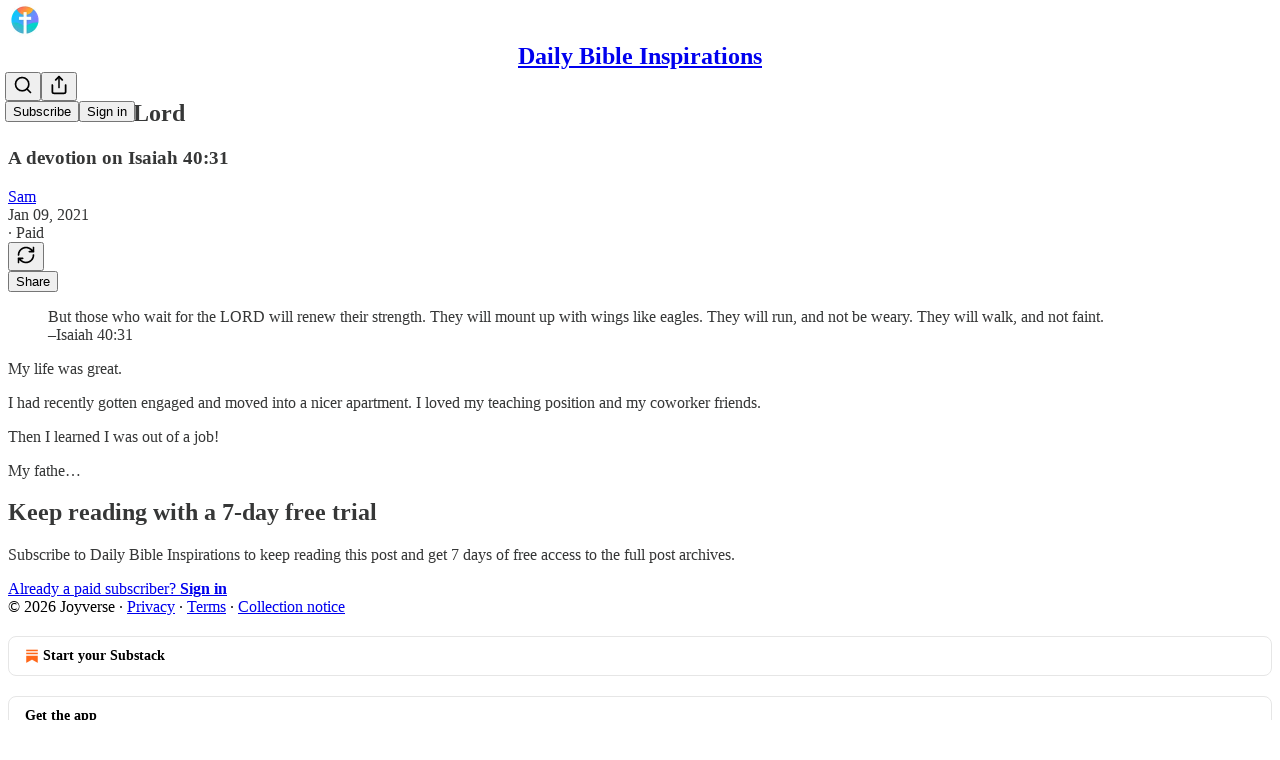

--- FILE ---
content_type: application/javascript
request_url: https://substackcdn.com/bundle/static/js/2985.08d01665.js
body_size: 10374
content:
"use strict";(self.webpackChunksubstack=self.webpackChunksubstack||[]).push([["2985"],{60927:function(e,t,r){r.d(t,{A:()=>n});let n=(0,r(81315).A)("arrow-left-right",[["path",{d:"M8 3 4 7l4 4",key:"9rb6wj"}],["path",{d:"M4 7h16",key:"6tx8e3"}],["path",{d:"m16 21 4-4-4-4",key:"siv7j2"}],["path",{d:"M20 17H4",key:"h6l3hr"}]])},33167:function(e,t,r){r.d(t,{A:()=>n});let n=(0,r(81315).A)("arrow-up-right",[["path",{d:"M7 7h10v10",key:"1tivn9"}],["path",{d:"M7 17 17 7",key:"1vkiza"}]])},38376:function(e,t,r){r.d(t,{A:()=>n});let n=(0,r(81315).A)("bell-off",[["path",{d:"M10.268 21a2 2 0 0 0 3.464 0",key:"vwvbt9"}],["path",{d:"M17 17H4a1 1 0 0 1-.74-1.673C4.59 13.956 6 12.499 6 8a6 6 0 0 1 .258-1.742",key:"178tsu"}],["path",{d:"m2 2 20 20",key:"1ooewy"}],["path",{d:"M8.668 3.01A6 6 0 0 1 18 8c0 2.687.77 4.653 1.707 6.05",key:"1hqiys"}]])},49436:function(e,t,r){r.d(t,{A:()=>n});let n=(0,r(81315).A)("bell",[["path",{d:"M10.268 21a2 2 0 0 0 3.464 0",key:"vwvbt9"}],["path",{d:"M3.262 15.326A1 1 0 0 0 4 17h16a1 1 0 0 0 .74-1.673C19.41 13.956 18 12.499 18 8A6 6 0 0 0 6 8c0 4.499-1.411 5.956-2.738 7.326",key:"11g9vi"}]])},32307:function(e,t,r){r.d(t,{A:()=>n});let n=(0,r(81315).A)("calendar",[["path",{d:"M8 2v4",key:"1cmpym"}],["path",{d:"M16 2v4",key:"4m81vk"}],["rect",{width:"18",height:"18",x:"3",y:"4",rx:"2",key:"1hopcy"}],["path",{d:"M3 10h18",key:"8toen8"}]])},70010:function(e,t,r){r.d(t,{A:()=>n});let n=(0,r(81315).A)("chart-no-axes-column",[["line",{x1:"18",x2:"18",y1:"20",y2:"10",key:"1xfpm4"}],["line",{x1:"12",x2:"12",y1:"20",y2:"4",key:"be30l9"}],["line",{x1:"6",x2:"6",y1:"20",y2:"14",key:"1r4le6"}]])},44435:function(e,t,r){r.d(t,{A:()=>n});let n=(0,r(81315).A)("crop",[["path",{d:"M6 2v14a2 2 0 0 0 2 2h14",key:"ron5a4"}],["path",{d:"M18 22V8a2 2 0 0 0-2-2H2",key:"7s9ehn"}]])},18931:function(e,t,r){r.d(t,{A:()=>n});let n=(0,r(81315).A)("external-link",[["path",{d:"M15 3h6v6",key:"1q9fwt"}],["path",{d:"M10 14 21 3",key:"gplh6r"}],["path",{d:"M18 13v6a2 2 0 0 1-2 2H5a2 2 0 0 1-2-2V8a2 2 0 0 1 2-2h6",key:"a6xqqp"}]])},3160:function(e,t,r){r.d(t,{A:()=>n});let n=(0,r(81315).A)("eye",[["path",{d:"M2.062 12.348a1 1 0 0 1 0-.696 10.75 10.75 0 0 1 19.876 0 1 1 0 0 1 0 .696 10.75 10.75 0 0 1-19.876 0",key:"1nclc0"}],["circle",{cx:"12",cy:"12",r:"3",key:"1v7zrd"}]])},96758:function(e,t,r){r.d(t,{A:()=>n});let n=(0,r(81315).A)("file-volume",[["path",{d:"M11 11a5 5 0 0 1 0 6",key:"193qb2"}],["path",{d:"M14 2v4a2 2 0 0 0 2 2h4",key:"tnqrlb"}],["path",{d:"M4 6.765V4a2 2 0 0 1 2-2h9l5 5v13a2 2 0 0 1-2 2H6a2 2 0 0 1-.93-.23",key:"ifyjnl"}],["path",{d:"M7 10.51a.5.5 0 0 0-.826-.38l-1.893 1.628A1 1 0 0 1 3.63 12H2.5a.5.5 0 0 0-.5.5v3a.5.5 0 0 0 .5.5h1.129a1 1 0 0 1 .652.242l1.893 1.63a.5.5 0 0 0 .826-.38z",key:"mk8rxu"}]])},21767:function(e,t,r){r.d(t,{A:()=>n});let n=(0,r(81315).A)("gift",[["rect",{x:"3",y:"8",width:"18",height:"4",rx:"1",key:"bkv52"}],["path",{d:"M12 8v13",key:"1c76mn"}],["path",{d:"M19 12v7a2 2 0 0 1-2 2H7a2 2 0 0 1-2-2v-7",key:"6wjy6b"}],["path",{d:"M7.5 8a2.5 2.5 0 0 1 0-5A4.8 8 0 0 1 12 8a4.8 8 0 0 1 4.5-5 2.5 2.5 0 0 1 0 5",key:"1ihvrl"}]])},12723:function(e,t,r){r.d(t,{A:()=>n});let n=(0,r(81315).A)("images",[["path",{d:"M18 22H4a2 2 0 0 1-2-2V6",key:"pblm9e"}],["path",{d:"m22 13-1.296-1.296a2.41 2.41 0 0 0-3.408 0L11 18",key:"nf6bnh"}],["circle",{cx:"12",cy:"8",r:"2",key:"1822b1"}],["rect",{width:"16",height:"16",x:"6",y:"2",rx:"2",key:"12espp"}]])},18771:function(e,t,r){r.d(t,{A:()=>n});let n=(0,r(81315).A)("milestone",[["path",{d:"M12 13v8",key:"1l5pq0"}],["path",{d:"M12 3v3",key:"1n5kay"}],["path",{d:"M4 6a1 1 0 0 0-1 1v5a1 1 0 0 0 1 1h13a2 2 0 0 0 1.152-.365l3.424-2.317a1 1 0 0 0 0-1.635l-3.424-2.318A2 2 0 0 0 17 6z",key:"1btarq"}]])},25005:function(e,t,r){r.d(t,{A:()=>n});let n=(0,r(81315).A)("pen-line",[["path",{d:"M12 20h9",key:"t2du7b"}],["path",{d:"M16.376 3.622a1 1 0 0 1 3.002 3.002L7.368 18.635a2 2 0 0 1-.855.506l-2.872.838a.5.5 0 0 1-.62-.62l.838-2.872a2 2 0 0 1 .506-.854z",key:"1ykcvy"}]])},61250:function(e,t,r){r.d(t,{A:()=>n});let n=(0,r(81315).A)("pin-off",[["path",{d:"M12 17v5",key:"bb1du9"}],["path",{d:"M15 9.34V7a1 1 0 0 1 1-1 2 2 0 0 0 0-4H7.89",key:"znwnzq"}],["path",{d:"m2 2 20 20",key:"1ooewy"}],["path",{d:"M9 9v1.76a2 2 0 0 1-1.11 1.79l-1.78.9A2 2 0 0 0 5 15.24V16a1 1 0 0 0 1 1h11",key:"c9qhm2"}]])},27786:function(e,t,r){r.d(t,{A:()=>n});let n=(0,r(81315).A)("pin",[["path",{d:"M12 17v5",key:"bb1du9"}],["path",{d:"M9 10.76a2 2 0 0 1-1.11 1.79l-1.78.9A2 2 0 0 0 5 15.24V16a1 1 0 0 0 1 1h12a1 1 0 0 0 1-1v-.76a2 2 0 0 0-1.11-1.79l-1.78-.9A2 2 0 0 1 15 10.76V7a1 1 0 0 1 1-1 2 2 0 0 0 0-4H8a2 2 0 0 0 0 4 1 1 0 0 1 1 1z",key:"1nkz8b"}]])},14520:function(e,t,r){r.d(t,{A:()=>n});let n=(0,r(81315).A)("shuffle",[["path",{d:"m18 14 4 4-4 4",key:"10pe0f"}],["path",{d:"m18 2 4 4-4 4",key:"pucp1d"}],["path",{d:"M2 18h1.973a4 4 0 0 0 3.3-1.7l5.454-8.6a4 4 0 0 1 3.3-1.7H22",key:"1ailkh"}],["path",{d:"M2 6h1.972a4 4 0 0 1 3.6 2.2",key:"km57vx"}],["path",{d:"M22 18h-6.041a4 4 0 0 1-3.3-1.8l-.359-.45",key:"os18l9"}]])},78834:function(e,t,r){r.d(t,{A:()=>n});let n=(0,r(81315).A)("square",[["rect",{width:"18",height:"18",x:"3",y:"3",rx:"2",key:"afitv7"}]])},3549:function(e,t,r){r.d(t,{A:()=>n});let n=(0,r(81315).A)("type",[["polyline",{points:"4 7 4 4 20 4 20 7",key:"1nosan"}],["line",{x1:"9",x2:"15",y1:"20",y2:"20",key:"swin9y"}],["line",{x1:"12",x2:"12",y1:"4",y2:"20",key:"1tx1rr"}]])},13589:function(e,t,r){r.d(t,{Mk:()=>G,Z4:()=>D,i3:()=>F});var n,o,i=r(17402);function s(e,t){for(var r=0;r<t.length;r++){var n=t[r];n.enumerable=n.enumerable||!1,n.configurable=!0,"value"in n&&(n.writable=!0),Object.defineProperty(e,n.key,n)}}function a(e,t,r){return t&&s(e.prototype,t),r&&s(e,r),e}function u(){return(u=Object.assign||function(e){for(var t=1;t<arguments.length;t++){var r=arguments[t];for(var n in r)Object.prototype.hasOwnProperty.call(r,n)&&(e[n]=r[n])}return e}).apply(this,arguments)}function l(e,t){return(l=Object.setPrototypeOf||function(e,t){return e.__proto__=t,e})(e,t)}function c(e,t){(null==t||t>e.length)&&(t=e.length);for(var r=0,n=Array(t);r<t;r++)n[r]=e[r];return n}function f(e,t){var r="undefined"!=typeof Symbol&&e[Symbol.iterator]||e["@@iterator"];if(r)return(r=r.call(e)).next.bind(r);if(Array.isArray(e)||(r=function(e,t){if(e){if("string"==typeof e)return c(e,void 0);var r=Object.prototype.toString.call(e).slice(8,-1);if("Object"===r&&e.constructor&&(r=e.constructor.name),"Map"===r||"Set"===r)return Array.from(e);if("Arguments"===r||/^(?:Ui|I)nt(?:8|16|32)(?:Clamped)?Array$/.test(r))return c(e,void 0)}}(e))||t&&e&&"number"==typeof e.length){r&&(e=r);var n=0;return function(){return n>=e.length?{done:!0}:{done:!1,value:e[n++]}}}throw TypeError("Invalid attempt to iterate non-iterable instance.\nIn order to be iterable, non-array objects must have a [Symbol.iterator]() method.")}function p(e){var t=(0,i.useRef)(null);return function(r){r&&r!==t.current&&(t.current=r,e(r))}}var d="undefined"!=typeof window?i.useLayoutEffect:i.useEffect;function h(e){return parseFloat(e.replace("px",""))}function v(e,t,r){return e<t?t:e>r?r:e}function g(){for(var e=arguments.length,t=Array(e),r=0;r<e;r++)t[r]=arguments[r];return function(e){for(var r,n=f(t);!(r=n()).done;){var o=r.value;o&&("function"==typeof o?o(e):o.current=e)}}}function y(e){return"react-laag: Could not find a valid reference for the "+e+" element. There might be 2 causes:\n   - Make sure that the 'ref' is set correctly on the "+e+' element when isOpen: true. Also make sure your component forwards the ref with "forwardRef()".\n   - Make sure that you are actually rendering the '+e+" when the isOpen prop is set to true"}var m=(0,i.createContext)({});function b(e){var t=e.children,r=e.registrations,n=(0,i.useCallback)(function(e){return r.current.add(e),function(){return r.current.delete(e)}},[r]);return(0,i.createElement)(m.Provider,{value:n},t)}var w={top:"bottom",left:"right",bottom:"top",right:"left",center:"center"},k=function(){function e(e,t,r,n,o,i,s,a,u){this.prop=void 0,this.opposite=void 0,this.isHorizontal=void 0,this.sizeProp=void 0,this.oppositeSizeProp=void 0,this.cssProp=void 0,this.oppositeCssProp=void 0,this.isCenter=void 0,this.isPush=void 0,this.prop=e,this.opposite=t,this.isHorizontal=r,this.sizeProp=n,this.oppositeSizeProp=o,this.cssProp=i,this.oppositeCssProp=s,this.isCenter=a,this.isPush=u}var t=e.prototype;return t.factor=function(e){return e*(this.isPush?1:-1)},t.isOppositeDirection=function(e){return this.isHorizontal!==e.isHorizontal},e}();function C(e,t){void 0===t&&(t=!0);var r=["left","right"].includes(e);return new k(e,t?C(w[e],!1):null,r,r?"width":"height",r?"height":"width",r?"left":"top",r?"top":"left","center"===e,!["right","bottom"].includes(e))}var S={top:C("top"),bottom:C("bottom"),left:C("left"),right:C("right")},E=u({},S,{center:C("center")}),O=["top","left","bottom","right"],A=function(){function e(e){return this.top=void 0,this.left=void 0,this.right=void 0,this.bottom=void 0,Object.assign(this,e)}return e.mergeSmallestSides=function(t){var r=t[0],n=t.slice(1);if(!r)throw Error("Please provide at least 1 bounds objects in order to merge");for(var o,i=Object.fromEntries(O.map(function(e){return[e,r[e]]})),s=f(n);!(o=s()).done;)for(var a,u=o.value,l=f(O);!(a=l()).done;){var c=a.value;i[c]=Math.min(i[c],u[c])}return new e(i)},a(e,[{key:"allSidesArePositive",get:function(){var e=this;return O.every(function(t){return e[t]>=0})}},{key:"negativeSides",get:function(){var e=this;return Object.fromEntries(O.filter(function(t){return e[t]<0}).map(function(t){return[t,e[t]]}))}}]),e}();function M(){for(var e=arguments.length,t=Array(e),r=0;r<e;r++)t[r]=arguments[r];return t.reduce(function(e,t){return e+(t?h(t):0)},0)}function P(e){return{top:e.top,left:e.left,right:e.right,bottom:e.bottom,width:e.width,height:e.height}}var x={top:0,left:0,right:0,bottom:0,width:0,height:0},B=function(){function e(e){return void 0===e&&(e={}),this.top=void 0,this.left=void 0,this.right=void 0,this.bottom=void 0,this.width=void 0,this.height=void 0,Object.assign(this,x,e)}e.create=function(t){return new e(t)},e.fromElement=function(t,r){void 0===r&&(r={});var n=r,o=n.withTransform,i=n.environment,s=void 0===i?window:i,a=n.withScrollbars,l=new e(P(t.getBoundingClientRect()));if(!(void 0===o||o)){var c=s.getComputedStyle(t),f=c.width,p=c.height,d=c.boxSizing,v=c.borderLeft,g=c.borderRight,y=c.borderTop,m=c.borderBottom,b=c.paddingLeft,w=c.paddingRight,k=c.paddingTop,C=c.paddingBottom,S="border-box"===d?h(f):M(f,v,g,b,w),E="border-box"===d?h(p):M(p,y,m,k,C);l=new e(u({},l,{width:S,height:E}))}if(!(void 0===a||a)){var O=l.width-t.clientWidth,A=l.height-t.clientHeight;return l.substract({right:O,bottom:A})}return l},e.empty=function(){return new e},e.fromWindow=function(t){var r,n=null!=(r=null==t?void 0:t.document.scrollingElement)?r:null==t?void 0:t.document.documentElement,o=null!=n?n:{},i=o.clientWidth,s=void 0===i?0:i,a=o.clientHeight,u=void 0===a?0:a;return new e({width:s,height:u,right:s,bottom:u})};var t=e.prototype;return t.toObject=function(){return P(this)},t.merge=function(t){var r=this.toObject();return new e(u({},r,"function"==typeof t?t(r):t))},t.substract=function(t){for(var r=this.toObject(),n=Object.entries(t),o=0;o<n.length;o++){var i=n[o],s=i[0],a=i[1];if(s in S){var u=S[s];r[s]+=u.factor(a),r[u.isHorizontal?"width":"height"]-=a}else r[s]-=a||0}return new e(r)},t.offsetsTo=function(e){return new A({top:e.top-this.top,bottom:this.bottom-e.bottom,left:e.left-this.left,right:this.right-e.right})},t.mapSides=function(t){for(var r=this.toObject(),n=Object.values(S),o=0;o<n.length;o++){var i=n[o];r[i.prop]=t(i,r[i.prop])}return new e(r)},a(e,[{key:"surface",get:function(){return this.width*this.height}}]),e}(),j=function(){function e(e,t,r,n,o){this.primary=void 0,this.secondary=void 0,this.offsets=void 0,this.subjectsBounds=void 0,this._cachedLayerBounds=null,this._cachedContainerOffsets=null,this.primary=e,this.secondary=t,this.offsets=o,this.setSubjectsBounds(r,n)}var t=e.prototype;return t.setSubjectsBounds=function(e,t){if(!t){this.subjectsBounds=e;return}var r="function"==typeof t?t(this.primary.prop):t;this.subjectsBounds=e.merge({layer:u({},e.layer,r)})},t.getLayerBounds=function(e){if(void 0===e&&(e=0),this._cachedLayerBounds&&0===e)return this._cachedLayerBounds;var t=this.primary,r=this.secondary,n=this.subjectsBounds,o=n.trigger,i=n.layer,s=n.arrow,a=t.isHorizontal,u=t.oppositeCssProp,l=t.oppositeSizeProp,c=t.prop,f=t.opposite,p=B.empty();p[f.prop]=o[c]-t.factor(this.offsets.trigger),p[c]=p[f.prop]-t.factor(i[t.sizeProp]);var d=2*this.offsets.arrow,h=o[u]-(i[l]-s[l])+d,g=o[u]+(o[l]-s[l])-d;if(r.isPush||(h+=i[l],g+=i[l]),r.isCenter){var y=(a?S.top:S.left).prop,m=(a?S.bottom:S.right).prop;p[y]=v(o[y]+o[l]/2-i[l]/2+e,h,g),p[m]=p[y]+i[l]}else{var b=o[r.prop],w=b<h?h-b:b>g?g-b:0;p[r.prop]=v(b+e+w,h,g),p[r.opposite.prop]=p[r.prop]+r.factor(i[l])}p.width=p.right-p.left,p.height=p.bottom-p.top;var k=B.create(p);return 0===e&&(this._cachedLayerBounds=k),k},t.getLayerCollisionBounds=function(){var e=this.offsets.container;return this.getLayerBounds().mapSides(function(t,r){return r-t.factor(e)}).merge(function(t){return{width:t.width+2*e,height:t.height+2*e}})},t.getContainerOffsets=function(e){if(this._cachedContainerOffsets&&!e)return this._cachedContainerOffsets;var t=this.subjectsBounds.merge({layer:e||this.getLayerCollisionBounds()}),r=A.mergeSmallestSides(t.layerOffsetsToScrollContainers);return e||(this._cachedContainerOffsets=r),r},a(e,[{key:"type",get:function(){return this.primary.prop+"-"+("center"===this.secondary.prop?"center":["bottom","right"].includes(this.secondary.prop)?"end":"start")}},{key:"triggerIsBigger",get:function(){var e=this.secondary.isHorizontal,t=this.subjectsBounds,r=t.triggerHasBiggerWidth,n=t.triggerHasBiggerHeight;return e&&r||!e&&n}},{key:"fitsContainer",get:function(){return this.getContainerOffsets().allSidesArePositive}},{key:"visibleSurface",get:function(){var e=this.getLayerBounds(),t=this.getContainerOffsets(e).negativeSides;for(var r in t)t[r]=-t[r];return e.substract(t).surface}},{key:"secondaryOffsetSide",get:function(){var e,t,r=this;return(null!=(e=null==(t=Object.entries(this.getContainerOffsets().negativeSides).map(function(e){var t=e[0],r=e[1];return[S[t],r]}).filter(function(e){var t=e[0];return r.primary.isOppositeDirection(t)}).sort(function(e,t){var r=e[1];return t[1]-r}))?void 0:t[0])?e:[])[0]||null}}]),e}(),H=function(e){function t(){return e.apply(this,arguments)||this}return t.prototype=Object.create(e.prototype),t.prototype.constructor=t,l(t,e),t.prototype.getLayerBounds=function(){var e=this.subjectsBounds,t=e.trigger,r=e.layer,n=B.empty();return n.top=t.top+t.height/2-r.height/2,n.bottom=n.top+r.height,n.left=t.left+t.width/2-r.width/2,n.right=n.left+r.width,n.width=n.right-n.left,n.height=n.bottom-n.top,n},t}(j),L={position:"absolute",willChange:"top, left",left:null,right:null,top:null,bottom:null},z=function(){function e(e,t,r){this.placements=void 0,this.config=void 0,this.subjectsBounds=void 0,this.placements=e,this.config=t,this.subjectsBounds=r}e.getSidesFromPlacementType=function(e){var t,r=e.split("-"),n=r[0],o=r[1],i=S[n];return t="center"===o?E.center:i.isHorizontal?"start"===o?E.top:E.bottom:"start"===o?E.left:E.right,[i,t]},e.create=function(t,r){var n={arrow:r.arrowOffset,container:r.containerOffset,trigger:r.triggerOffset};function o(o){void 0===o&&(o=r.placement);var i=e.getSidesFromPlacementType(o),s=i[0],a=i[1],u=S[s.isHorizontal?r.preferY:r.preferX],l=!s.isHorizontal&&t.triggerHasBiggerWidth||s.isHorizontal&&t.triggerHasBiggerHeight;function c(e,o){return new j(e,o,t,r.layerDimensions,n)}var f=[];return f[0]=c(s,a),f[1]=c(s,a.isCenter?u:E.center),f[2]=c(s,E[(a.opposite.isCenter?u.opposite:a.opposite).prop]),f[3]=c(u,l?s:E[s.opposite.prop]),f[4]=c(u,E.center),f[5]=c(u,l?E[s.opposite.prop]:s),f[6]=c(S[u.opposite.prop],l?s:E[s.opposite.prop]),f[7]=c(S[u.opposite.prop],E.center),f[8]=c(S[u.opposite.prop],l?E[s.opposite.prop]:s),f[9]=c(S[s.opposite.prop],a),f[10]=c(S[s.opposite.prop],a.isCenter?u:E.center),f[11]=c(S[s.opposite.prop],E[(a.opposite.isCenter?u.opposite:a.opposite).prop]),f=f.filter(function(e){return e.type===r.placement||r.possiblePlacements.includes(e.type)})}return"center"===r.placement?new e([new H(E.center,E.center,t,r.layerDimensions,n)].concat(o(r.preferY+"-"+r.preferX)),r,t):new e(o(),r,t)};var t=e.prototype;return t.filterPlacementsBySide=function(e){return this.placements.filter(function(t){return t.primary===e})},t.findFirstPlacementThatFits=function(){return this.placements.find(function(e){return e.fitsContainer})},t.placementWithBiggestVisibleSurface=function(){return this.placements.map(function(e){return{placement:e,surface:e.visibleSurface}}).sort(function(e,t){return t.surface-e.surface})[0].placement},t.findSuitablePlacement=function(){return this.config.auto?this.findFirstPlacementThatFits()||this.placementWithBiggestVisibleSurface():this.placements[0]},t.getSecondaryOffset=function(e){var t,r=this.config,n=r.auto,o=r.snap;if(!n||o||e instanceof H)return 0;var i=this.filterPlacementsBySide(e.primary);if(0===i.indexOf(e)&&e.fitsContainer)return 0;var s=i.find(function(e){return!e.fitsContainer});if(!s)return 0;var a=s.secondaryOffsetSide;if(!a)return 0;var u=e.getContainerOffsets(),l=e.secondary;return t=e.triggerIsBigger||s===e?a.isPush?-1:1:l===E.left||[E.top,E.center].includes(l)&&a.isPush?-1:1,u[a.prop]*t},t.getStyles=function(e,t,r,n){var o={willChange:"top, left, width, height"};return{arrow:function(e,t,r){if(t.primary.isCenter)return L;var n,o,i,s,a,l,c,f,p,d,h=e.layer,g=e.trigger,y=e.arrow,m=t.primary.oppositeSizeProp,b=g[m]>h[m],w=r+y[m]/2,k=h[m]-y[m]/2-r,C=(n=e.layer,o=e.trigger,i=e.arrow,s=t.primary.oppositeSizeProp,l=(a=t.primary.isHorizontal?["top","bottom"]:["left","right"])[0],c=a[1],((f=n[l]+n[s]/2-o[l]-i[s]/2-r)<0?-f:0)+((p=n[c]-n[s]/2-o[c]+i[s]/2+r)>0?-p:0)),S=t.primary.prop,E=t.primary.oppositeCssProp,O=b?h[m]/2+C:g[E]+g[m]/2-h[E];return u({},L,((d={})[S]="100%",d[E]=v(O,w,k),d))}(this.subjectsBounds.merge({layer:e}),t,this.config.arrowOffset),layer:this.config.overflowContainer?u({},o,{position:"fixed",top:e.top,left:e.left}):u({},o,{position:"absolute",top:e.top-this.subjectsBounds.parent.top+r.top-n.top,left:e.left-this.subjectsBounds.parent.left+r.left-n.left})}},t.getHasDisappeared=function(e){var t=this.config.overflowContainer?this.subjectsBounds.trigger:e,r=A.mergeSmallestSides(this.subjectsBounds.offsetsToScrollContainers(t,!0));return Object.entries(r.negativeSides).some(function(e){var r=e[0];return e[1]<=-t[S[r].sizeProp]})?"full":r.allSidesArePositive?null:"partial"},t.result=function(e,t){var r=this.findSuitablePlacement(),n=this.getSecondaryOffset(r),o=r.getLayerBounds(n);return{styles:this.getStyles(o,r,e,t),layerSide:r.primary.prop,placement:r,layerBounds:o,hasDisappeared:this.getHasDisappeared(o)}},e}(),T=function(){function e(e,t){this.overflowContainer=void 0,this.trigger=void 0,this.layer=void 0,this.arrow=void 0,this.parent=void 0,this.window=void 0,this.scrollContainers=void 0,this.overflowContainer=t,Object.assign(this,e)}e.create=function(t,r,n,o,i,s,a,u){var l=B.fromWindow(t);return new e({layer:B.fromElement(r,{environment:t,withTransform:!1}),trigger:u?B.create(P(u())):B.fromElement(n),arrow:i?B.fromElement(i):B.empty(),parent:o?B.fromElement(o):l,window:l,scrollContainers:[l].concat(s.map(function(e){return B.fromElement(e,{withScrollbars:!1})}))},a)};var t=e.prototype;return t.merge=function(t){return new e(u({},this,t),this.overflowContainer)},t.offsetsToScrollContainers=function(e,t){return void 0===t&&(t=!1),(this.overflowContainer&&!t?[this.window]:this.scrollContainers).map(function(t){return t.offsetsTo(e)})},a(e,[{key:"layerOffsetsToScrollContainers",get:function(){return this.offsetsToScrollContainers(this.layer)}},{key:"triggerHasBiggerWidth",get:function(){return this.trigger.width>this.layer.width}},{key:"triggerHasBiggerHeight",get:function(){return this.trigger.height>this.layer.height}}]),e}(),R=["bottom-start","bottom-end","bottom-center","top-start","top-center","top-end","left-end","left-center","left-start","right-end","right-center","right-start","center"],I=void 0;function D(e){var t,r,n,o,s,a,l,c,v,w,k,C,S,E,O,A,M,P,x,B,j,H,L,D,W,N,_,q,Y,F,G,X,Z,U,$,J,K,Q,ee=e.isOpen,et=void 0!==ee&&ee,er=e.overflowContainer,en=void 0===er||er,eo=e.environment,ei=void 0===eo?"undefined"!=typeof window?window:void 0:eo,es=e.ResizeObserver,ea=e.placement,eu=void 0===ea?"top-center":ea,el=e.possiblePlacements,ec=void 0===el?R:el,ef=e.preferX,ep=void 0===ef?"right":ef,ed=e.preferY,eh=void 0===ed?"bottom":ed,ev=e.auto,eg=void 0!==ev&&ev,ey=e.snap,em=void 0!==ey&&ey,eb=e.triggerOffset,ew=void 0===eb?0:eb,ek=e.containerOffset,eC=void 0===ek?10:ek,eS=e.arrowOffset,eE=void 0===eS?0:eS,eO=e.container,eA=void 0===eO?I:eO,eM=e.layerDimensions,eP=void 0===eM?null:eM,ex=e.onDisappear,eB=e.onOutsideClick,ej=e.onParentClose,eH=e.trigger,eL=(0,i.useState)(function(){return{layerSide:"center"===eu?"center":z.getSidesFromPlacementType(eu)[0].prop,styles:{layer:{position:en?"fixed":"absolute",top:0,left:0},arrow:{position:"absolute",top:0,left:0}}}}),ez=eL[0],eT=eL[1],eR=(0,i.useRef)(null),eI=(t=(0,i.useRef)(ez),et?t.current=ez:t.current=null,t),eD=(0,i.useRef)({cancelled:!1});(0,i.useEffect)(function(){return function(){eD.current.cancelled=!0}},[]);var eV=(0,i.useCallback)(function(e,t,r){var n=e.arrow,o=e.layer,i=e.scrollContainers,s=e.trigger,a=i[0],u=T.create(ei,o,s,a,n,i,en,null==eH?void 0:eH.getBounds),l=z.create(u,{placement:eu,possiblePlacements:ec,auto:eg,layerDimensions:eP,arrowOffset:eE,containerOffset:eC,triggerOffset:ew,preferX:ep,preferY:eh,snap:em,overflowContainer:en}).result(t,r),c=l.hasDisappeared,f={layerSide:l.layerSide,styles:l.styles};if(!eI.current||function(e,t){if(e.layerSide!==t.layerSide)return!0;for(var r=0,n=["position","top","left","right","bottom"];r<n.length;r++){var o=n[r];if(e.styles.layer[o]!==t.styles.layer[o]||e.styles.arrow[o]!==t.styles.arrow[o])return!0}return!1}(eI.current,f)){eI.current=f,eD.current.cancelled=!0;var p={cancelled:!1};eD.current=p,Promise.resolve().then(function(){p.cancelled||eT(f)})}null!=c&&null!=ex&&ex(c)},[eE,eg,eC,ei,eP,ex,en,eu,ec,ep,eh,em,ew,eI,eH]),eW=(n=(r={ResizeObserverPolyfill:es,environment:ei,enabled:et,overflowContainer:en,onChange:eV,triggerOption:eH}).enabled,o=r.onChange,s=r.environment,a=r.ResizeObserverPolyfill,l=r.overflowContainer,c=r.triggerOption,v=function(e,t){if(void 0!==e)return t||e.ResizeObserver}(s,a),(0,i.useEffect)(function(){},[v]),w=(0,i.useRef)(null),k=!!c,O=(C={scrollContainers:[],trigger:null,layer:null},S=(0,i.useRef)(C),E=(0,i.useMemo)(function(){return[function(){return S.current},function(e){"function"==typeof e?S.current=e(S.current):S.current=e}]},[]))[0],A=E[1],x=(M=(0,i.useRef)([]),P=(0,i.useMemo)(function(){return{hasEventSubscriptions:function(){return M.current.length>0},removeAllEventSubscriptions:function(){for(var e,t=f(M.current);!(e=t()).done;)(0,e.value)();M.current=[]},addEventSubscription:function(e){M.current.push(e)}}},[])).hasEventSubscriptions,B=P.addEventSubscription,j=P.removeAllEventSubscriptions,H=(0,i.useCallback)(function(){var e=O(),t=e.layer,r=e.trigger,n=e.scrollContainers,i=n[0];if(!t)throw Error(y("layer"));if(!r&&!k)throw Error(y("trigger"));var a={top:0,left:0};if(i){var u=i.scrollLeft;a={top:i.scrollTop,left:u}}else{var l=s.scrollX;a={top:s.scrollY,left:l}}var c={left:0,top:0};if(i){var f=s.getComputedStyle(i),p=f.borderLeftWidth,d=f.borderTopWidth;c={left:h(p)||0,top:h(d)||0}}o({layer:t,trigger:r,scrollContainers:n,arrow:w.current},a,c)},[O,o,s,w,k]),L=(0,i.useCallback)(function(){var e=O(),t=e.trigger,r=e.layer,n=e.scrollContainers;if(!r)throw Error(y("layer"));if(!t&&!k)throw Error(y("trigger"));if(v){for(var o=!1,i=new v(function(){if(!o){o=!0;return}H()}),a=0,u=[t,r,document.body];a<u.length;a++){var l=u[a];l&&i.observe(l)}B(function(){for(var e=0,n=[t,r,document.body];e<n.length;e++){var o=n[e];o&&i.unobserve(o)}i.disconnect()})}for(var c,p=[s].concat(n),d=f(p);!(c=d()).done;)!function(){var e=c.value;e.addEventListener("scroll",H),B(function(){return e.removeEventListener("scroll",H)})}()},[O,B,H,s,v,k]),D=(0,i.useCallback)(function(e,t){n&&e&&e!==t&&(j(),L(),H())},[j,L,H,n]),W=p((0,i.useCallback)(function(e){var t=O().layer;A(function(t){return u({},t,{layer:e})}),D(t,e)},[O,A,D])),N=(0,i.useCallback)(function(e){var t=function e(t,r){var n=[];if(!t||!r||t===document.body)return n;var o=r.getComputedStyle(t);return[o.overflow,o.overflowX,o.overflowY].some(function(e){return["auto","scroll"].includes(e)})&&n.push(t),[].concat(n,e(t.parentElement,r))}(e,s),r=t[0];return r&&(["relative","absolute","fixed"].includes(s.getComputedStyle(r).position)||l||(r.style.position="relative")),t},[s,l]),_=p((0,i.useCallback)(function(e){var t=N(e),r=O().trigger;A(function(r){return u({},r,{trigger:e,scrollContainers:t})}),D(r,e)},[O,A,D,N])),d(function(){q&&A(function(e){return u({},e,{scrollContainers:N(q)})})},[q=null==c||null==c.getParent?void 0:c.getParent(),A,N]),d(function(){return n&&!x()&&L(),function(){x()&&j()}},[n,x,L,j]),d(function(){n&&H()}),{triggerRef:_,layerRef:W,arrowRef:w,closestScrollContainer:O().scrollContainers[0]||null}),eN=eW.triggerRef,e_=eW.layerRef,eq=eW.arrowRef,eY=eW.closestScrollContainer,eF=(F=(Y={isOpen:et,onOutsideClick:eB,onParentClose:ej}).isOpen,G=Y.onOutsideClick,X=Y.onParentClose,Z=(0,i.useRef)(null),U=(0,i.useRef)(null),$=(0,i.useRef)(new Set),J=(0,i.useContext)(m),K=(0,i.useCallback)(function(e){var t=e.target,r=Z.current&&Z.current.contains(t),n=U.current&&U.current.contains(t),o=function(e,t){for(var r,n=f(e);!(r=n()).done;)if(!(0,r.value.shouldCloseWhenClickedOutside)(t))return!1;return!0}($.current,e);return n&&o&&$.current.forEach(function(e){return(0,e.closeChild)()}),!r&&!n&&o},[Z,U,$]),(0,i.useEffect)(function(){if("function"==typeof J)return J({shouldCloseWhenClickedOutside:K,closeChild:function(){X&&X()}})},[J,K,X,$]),(0,i.useEffect)(function(){var e="function"==typeof J;if(!(!F||!G||e))return document.addEventListener("click",t,!0),function(){return document.removeEventListener("click",t,!0)};function t(e){K(e)&&G()}},[F,G,K,J]),(0,i.useEffect)(function(){F||$.current.forEach(function(e){return(0,e.closeChild)()})},[F]),{closeOnOutsideClickRefs:{trigger:Z,layer:U},registrations:$}),eG=eF.closeOnOutsideClickRefs,eX=eF.registrations;return{triggerProps:eH?{}:{ref:g(eN,eG.trigger,eR)},layerProps:{ref:g(e_,eG.layer),style:ez.styles.layer},arrowProps:{ref:eq,style:ez.styles.arrow,layerSide:ez.layerSide},layerSide:ez.layerSide,triggerBounds:et?eH?eH.getBounds():null==(Q=eR.current)?void 0:Q.getBoundingClientRect():null,renderLayer:function(e){return"undefined"!=typeof document?(0,i.createPortal)((0,i.createElement)(b,{registrations:eX,children:e}),en||!eY?function(e){var t;if("function"==typeof e){if(!(t=e())||!(t instanceof HTMLElement))throw Error("react-laag: You've passed a function to the 'container' prop, but it returned no valid HTMLElement")}else if(e instanceof HTMLElement)t=e;else if("string"==typeof e){if(!(t=document.getElementById(e)))throw Error("react-laag: You've passed element with id '"+e+"' to the 'container' prop, but it returned no valid HTMLElement")}else HTMLElement,(t=document.getElementById(V))||((t=document.createElement("div")).id=V,t.style.cssText="\n        position: absolute;\n        top: 0px;\n        left: 0px;\n        right: 0px;\n      ",document.body.appendChild(t));return t}(eA):eY):null}}}var V="layers",W=["size","angle","borderWidth","borderColor","roundness","backgroundColor","layerSide","style"],N="left",_="bottom",q="right";function Y(e,t){return Math.tan(Math.PI/180*e)*t}var F=(0,i.forwardRef)(function(e,t){var r,n,o,s,a,l,c,f,p,d,h,v,g,y,m,b,w,k,C=e.size,E=void 0===C?8:C,O=e.angle,A=void 0===O?45:O,M=e.borderWidth,P=void 0===M?0:M,x=e.borderColor,B=e.roundness,j=e.backgroundColor,H=void 0===j?"white":j,L=e.layerSide,z=void 0===L?"top":L,T=e.style,R=function(e,t){if(null==e)return{};var r,n,o={},i=Object.keys(e);for(n=0;n<i.length;n++)r=i[n],t.indexOf(r)>=0||(o[r]=e[r]);return o}(e,W);if("center"===z)return null;var I=S[z],D=2*Y(A,E),V=Math.max(E,D);return(0,i.createElement)("svg",u({ref:t},R,{style:u({},void 0===T?{}:T,{transform:"translate"+(I.isHorizontal?"Y":"X")+"(-50%)"}),width:V,height:V,preserveAspectRatio:I.isPush?"xMinYMin":"xMaxYMax",viewBox:((r={})[_]="0 "+-P+" "+D+" "+E,r.top="0 0 "+D+" "+(E+P),r[q]=-P+" 0 "+E+" "+D,r[N]="0 0 "+(E+P)+" "+D,r)[I.prop]}),(0,i.createElement)("path",{fill:H,strokeWidth:P,stroke:void 0===x?"black":x,d:(a=(void 0===B?0:B)/10*E*2,l=((n={})[_]=[0,E],n.top=[0,0],n[q]=[E,D],n[N]=[0,D],n)[I.prop].join(" "),c=I.isHorizontal?"V 0":"H "+D,f=D/2,p=D/2+Y(A,E/8),d=E/8,h=((o={})[_]=["C",p,d,f+a,0,f,0],o.top=["C",p,E-d,f+a,E,f,E],o[q]=["C",d,D-p,0,f-a,0,f],o[N]=["C",E-d,D-p,E,f-a,E,f],o)[I.prop].join(" "),v=D/2-Y(A,E/8),g=E/8,y=((s={})[_]=["C",f-a,0,v,g,l],s.top=["C",f-a,E,v,E-g,l],s[q]=["C",0,f+a,g,D-v,l],s[N]=["C",E,f+a,E-g,D-v,l],s)[I.prop].join(" "),["M",l,c,h,y].join(" "))}),(0,i.createElement)("path",{fill:H,d:(m=Y(A,P),w=(b=I.isPush?[0,P]:[E,E-P])[0],k=b[1],I.isHorizontal?["M",w,P,"V",D-P,"L",k,D-P-m,"V",m+P,"Z"].join(" "):["M",P,w,"H",D-P,"L",D-P-m,k,"H",m+P,"Z"].join(" "))}))});function G(e){var t=void 0===e?{}:e,r=t.delayEnter,n=void 0===r?0:r,s=t.delayLeave,a=void 0===s?0:s,u=t.hideOnScroll,l=void 0===u||u,c=(0,i.useState)(!1),f=c[0],p=c[1],d=(0,i.useRef)(null),h=(0,i.useRef)(o.IDLE),v=(0,i.useRef)(!1),g=(0,i.useCallback)(function(){clearTimeout(d.current),d.current=null,h.current=o.IDLE},[]);function y(e,t){if(h.current===o.ENTERING&&d.current&&g(),f){if(t){p(!1),d.current=null,h.current=o.IDLE;return}h.current=o.LEAVING,d.current=window.setTimeout(function(){p(!1),d.current=null,h.current=o.IDLE},a)}}return(0,i.useEffect)(function(){function e(){f&&l&&(g(),p(!1))}return window.addEventListener("scroll",e,!0),function(){window.removeEventListener("scroll",e,!0),d.current&&clearTimeout(d.current)}},[f,l,g]),[f,{onMouseEnter:function(){h.current===o.LEAVING&&d.current&&g(),f||(h.current=o.ENTERING,d.current=window.setTimeout(function(){p(!0),d.current=null,h.current=o.IDLE},n))},onMouseLeave:y,onTouchStart:function(){v.current=!1},onTouchMove:function(){v.current=!0},onTouchEnd:function(){v.current||f||p(!0),v.current=!1}},function(){return y(null,!0)}]}(n=o||(o={}))[n.ENTERING=0]="ENTERING",n[n.LEAVING=1]="LEAVING",n[n.IDLE=2]="IDLE"}}]);